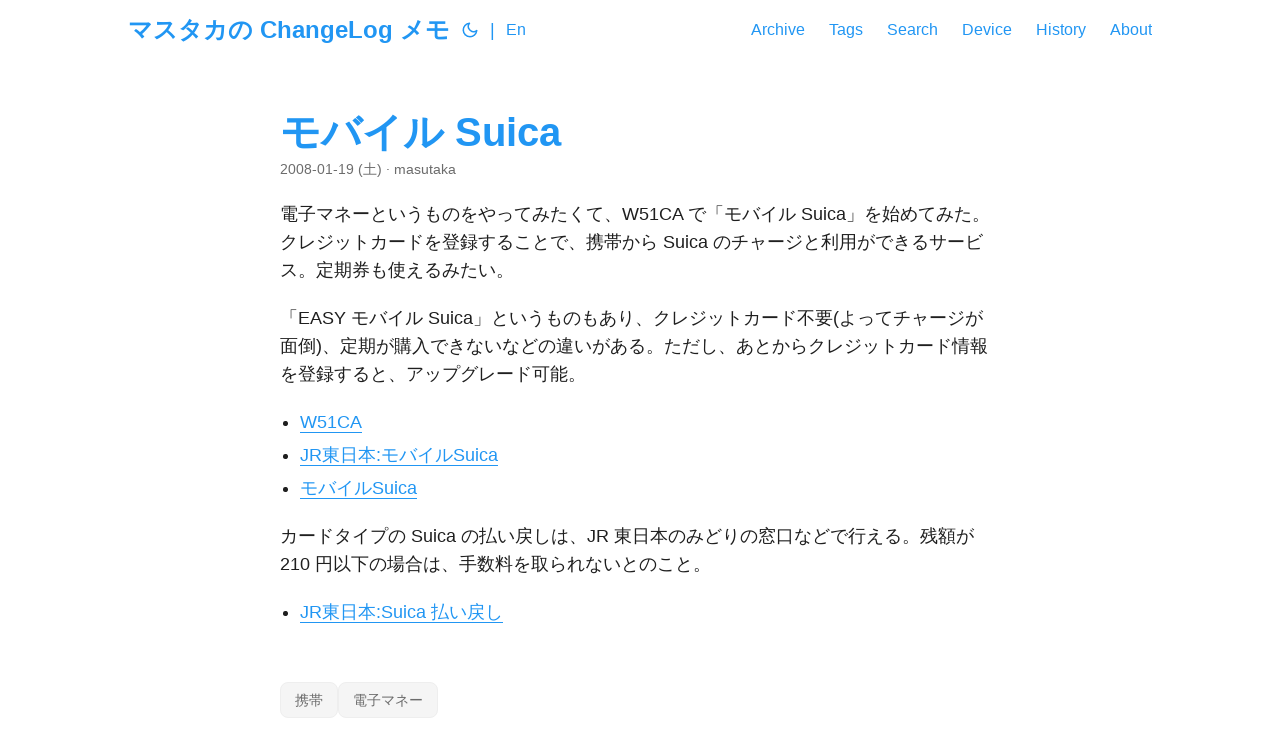

--- FILE ---
content_type: text/html
request_url: https://masutaka.net/2008-01-19-1/
body_size: 5362
content:
<!DOCTYPE html>
<html lang="ja" dir="auto">

<head><meta charset="utf-8">
<meta http-equiv="X-UA-Compatible" content="IE=edge">
<meta name="viewport" content="width=device-width, initial-scale=1, shrink-to-fit=no">
<meta name="robots" content="index, follow">
<title>モバイル Suica | マスタカの ChangeLog メモ</title>
<meta name="keywords" content="携帯, 電子マネー">
<meta name="description" content="電子マネーというものをやってみたくて、W51CA で「モバイル Suica」を始めてみた。クレジットカードを登録することで、携帯から Suica のチャージと利用ができるサービス。定期券も使えるみたい。">
<meta name="author" content="masutaka">
<link rel="canonical" href="https://masutaka.net/2008-01-19-1/">
<link crossorigin="anonymous" href="/assets/css/stylesheet.52acd9df41417ac3623241bfc342f0ffde58343231fc64b60fb49d8c1eee87fa.css" integrity="sha256-UqzZ30FBesNiMkG/w0Lw/95YNDIx/GS2D7SdjB7uh/o=" rel="preload stylesheet" as="style">
<link rel="icon" href="https://masutaka.net/favicon.ico">
<link rel="icon" type="image/png" sizes="16x16" href="https://masutaka.net/favicon-16x16.png">
<link rel="icon" type="image/png" sizes="32x32" href="https://masutaka.net/favicon-32x32.png">
<link rel="apple-touch-icon" href="https://masutaka.net/apple-touch-icon.png">
<link rel="mask-icon" href="https://masutaka.net/safari-pinned-tab.svg">
<meta name="theme-color" content="#ffffff">
<meta name="msapplication-TileColor" content="#da532c">
<link rel="alternate" hreflang="ja" href="https://masutaka.net/2008-01-19-1/">
<noscript>
    <style>
        #theme-toggle,
        .top-link {
            display: none;
        }

    </style>
    <style>
        @media (prefers-color-scheme: dark) {
            :root {
                --theme: rgb(29, 30, 32);
                --entry: rgb(46, 46, 51);
                --primary: rgb(218, 218, 219);
                --secondary: rgb(155, 156, 157);
                --tertiary: rgb(65, 66, 68);
                --content: rgb(196, 196, 197);
                --code-block-bg: rgb(46, 46, 51);
                --code-bg: rgb(55, 56, 62);
                --border: rgb(51, 51, 51);
            }

            .list {
                background: var(--theme);
            }

            .list:not(.dark)::-webkit-scrollbar-track {
                background: 0 0;
            }

            .list:not(.dark)::-webkit-scrollbar-thumb {
                border-color: var(--theme);
            }
        }

    </style>
</noscript>
      <script async src="https://www.googletagmanager.com/gtag/js?id=G-K28CQCC064"></script>
      <script>
        var doNotTrack = false;
        if ( false ) {
          var dnt = (navigator.doNotTrack || window.doNotTrack || navigator.msDoNotTrack);
          var doNotTrack = (dnt == "1" || dnt == "yes");
        }
        if (!doNotTrack) {
          window.dataLayer = window.dataLayer || [];
          function gtag(){dataLayer.push(arguments);}
          gtag('js', new Date());
          gtag('config', 'G-K28CQCC064');
        }
      </script><meta property="og:url" content="https://masutaka.net/2008-01-19-1/">
  <meta property="og:site_name" content="マスタカの ChangeLog メモ">
  <meta property="og:title" content="モバイル Suica">
  <meta property="og:description" content="電子マネーというものをやってみたくて、W51CA で「モバイル Suica」を始めてみた。クレジットカードを登録することで、携帯から Suica のチャージと利用ができるサービス。定期券も使えるみたい。">
  <meta property="og:locale" content="ja">
  <meta property="og:type" content="article">
    <meta property="article:section" content="posts">
    <meta property="article:published_time" content="2008-01-19T09:00:00+09:00">
    <meta property="article:modified_time" content="2008-01-19T09:00:00+09:00">
    <meta property="article:tag" content="携帯">
    <meta property="article:tag" content="電子マネー">
  <meta name="fediverse:creator" content="@masutaka@mstdn.love">
<meta name="twitter:card" content="summary">
<meta name="twitter:title" content="モバイル Suica">
<meta name="twitter:description" content="電子マネーというものをやってみたくて、W51CA で「モバイル Suica」を始めてみた。クレジットカードを登録することで、携帯から Suica のチャージと利用ができるサービス。定期券も使えるみたい。">
      <meta name="twitter:site" content="@masutaka">


<script type="application/ld+json">
{
  "@context": "https://schema.org",
  "@type": "BreadcrumbList",
  "itemListElement": [
    {
      "@type": "ListItem",
      "position":  1 ,
      "name": "モバイル Suica",
      "item": "https://masutaka.net/2008-01-19-1/"
    }
  ]
}
</script>
<script type="application/ld+json">
{
  "@context": "https://schema.org",
  "@type": "BlogPosting",
  "headline": "モバイル Suica",
  "name": "モバイル Suica",
  "description": "電子マネーというものをやってみたくて、W51CA で「モバイル Suica」を始めてみた。クレジットカードを登録することで、携帯から Suica のチャージと利用ができるサービス。定期券も使えるみたい。\n",
  "keywords": [
    "携帯", "電子マネー"
  ],
  "articleBody": "電子マネーというものをやってみたくて、W51CA で「モバイル Suica」を始めてみた。クレジットカードを登録することで、携帯から Suica のチャージと利用ができるサービス。定期券も使えるみたい。\n「EASY モバイル Suica」というものもあり、クレジットカード不要(よってチャージが面倒)、定期が購入できないなどの違いがある。ただし、あとからクレジットカード情報を登録すると、アップグレード可能。\nW51CA JR東日本:モバイルSuica モバイルSuica カードタイプの Suica の払い戻しは、JR 東日本のみどりの窓口などで行える。残額が 210 円以下の場合は、手数料を取られないとのこと。\nJR東日本:Suica 払い戻し ",
  "wordCount" : "293",
  "inLanguage": "ja",
  "datePublished": "2008-01-19T09:00:00+09:00",
  "dateModified": "2008-01-19T09:00:00+09:00",
  "author":{
    "@type": "Person",
    "name": "masutaka"
  },
  "mainEntityOfPage": {
    "@type": "WebPage",
    "@id": "https://masutaka.net/2008-01-19-1/"
  },
  "publisher": {
    "@type": "Organization",
    "name": "マスタカの ChangeLog メモ",
    "logo": {
      "@type": "ImageObject",
      "url": "https://masutaka.net/favicon.ico"
    }
  }
}
</script>
</head>

<body class="" id="top">
<script>
    if (localStorage.getItem("pref-theme") === "dark") {
        document.body.classList.add('dark');
    } else if (localStorage.getItem("pref-theme") === "light") {
        document.body.classList.remove('dark')
    } else if (window.matchMedia('(prefers-color-scheme: dark)').matches) {
        document.body.classList.add('dark');
    }

</script>

<header class="header">
    <nav class="nav">
        <div class="logo">
            <a href="https://masutaka.net/" accesskey="h" title="マスタカの ChangeLog メモ (Alt + H)">マスタカの ChangeLog メモ</a>
            <div class="logo-switches">
                <button id="theme-toggle" accesskey="t" title="(Alt + T)" aria-label="Toggle theme">
                    <svg id="moon" xmlns="http://www.w3.org/2000/svg" width="24" height="18" viewBox="0 0 24 24"
                        fill="none" stroke="currentColor" stroke-width="2" stroke-linecap="round"
                        stroke-linejoin="round">
                        <path d="M21 12.79A9 9 0 1 1 11.21 3 7 7 0 0 0 21 12.79z"></path>
                    </svg>
                    <svg id="sun" xmlns="http://www.w3.org/2000/svg" width="24" height="18" viewBox="0 0 24 24"
                        fill="none" stroke="currentColor" stroke-width="2" stroke-linecap="round"
                        stroke-linejoin="round">
                        <circle cx="12" cy="12" r="5"></circle>
                        <line x1="12" y1="1" x2="12" y2="3"></line>
                        <line x1="12" y1="21" x2="12" y2="23"></line>
                        <line x1="4.22" y1="4.22" x2="5.64" y2="5.64"></line>
                        <line x1="18.36" y1="18.36" x2="19.78" y2="19.78"></line>
                        <line x1="1" y1="12" x2="3" y2="12"></line>
                        <line x1="21" y1="12" x2="23" y2="12"></line>
                        <line x1="4.22" y1="19.78" x2="5.64" y2="18.36"></line>
                        <line x1="18.36" y1="5.64" x2="19.78" y2="4.22"></line>
                    </svg>
                </button>
                <ul class="lang-switch"><li>|</li>
                    <li>
                        <a href="https://masutaka.net/en/" title="English"
                            aria-label="English">En</a>
                    </li>
                </ul>
            </div>
        </div>
        <ul id="menu">
            <li>
                <a href="https://masutaka.net/archives/" title="Archive">
                    <span>Archive</span>
                </a>
            </li>
            <li>
                <a href="https://masutaka.net/tags/" title="Tags">
                    <span>Tags</span>
                </a>
            </li>
            <li>
                <a href="https://masutaka.net/search/" title="Search">
                    <span>Search</span>
                </a>
            </li>
            <li>
                <a href="https://masutaka.net/device/" title="Device">
                    <span>Device</span>
                </a>
            </li>
            <li>
                <a href="https://masutaka.net/history/" title="History">
                    <span>History</span>
                </a>
            </li>
            <li>
                <a href="https://masutaka.net/about/" title="About">
                    <span>About</span>
                </a>
            </li>
        </ul>
    </nav>
</header>
<main class="main">

<article class="post-single">
  <header class="post-header">
    
    <h1 class="post-title entry-hint-parent">
      モバイル Suica
    </h1>
    <div class="post-meta"><span title='2008-01-19 09:00:00 +0900 +0900'>2008-01-19 (土)</span>&nbsp;·&nbsp;masutaka

</div>
  </header> 

  <div class="post-content"><p>電子マネーというものをやってみたくて、W51CA で「モバイル Suica」を始めてみた。クレジットカードを登録することで、携帯から Suica のチャージと利用ができるサービス。定期券も使えるみたい。</p>
<p>「EASY モバイル Suica」というものもあり、クレジットカード不要(よってチャージが面倒)、定期が購入できないなどの違いがある。ただし、あとからクレジットカード情報を登録すると、アップグレード可能。</p>
<ul>
<li><a href="http://k-tai.casio.jp/products/w51ca/" target="_blank" rel="noopener">W51CA</a>
</li>
<li><a href="http://www.jreast.co.jp/mobilesuica/index.html" target="_blank" rel="noopener">JR東日本:モバイルSuica</a>
</li>
<li><a href="https://ja.wikipedia.org/wiki/%e3%83%a2%e3%83%90%e3%82%a4%e3%83%abSuica" title="Wikipedia (ja) - モバイルSuica" target="_blank" rel="noopener">モバイルSuica</a>
</li>
</ul>
<p>カードタイプの Suica の払い戻しは、JR 東日本のみどりの窓口などで行える。残額が 210 円以下の場合は、手数料を取られないとのこと。</p>
<ul>
<li><a href="http://www.jreast.co.jp/suica/use/charge/index.html#haraimodoshi" target="_blank" rel="noopener">JR東日本:Suica 払い戻し</a>
</li>
</ul>


  </div>

  <footer class="post-footer">
    <ul class="post-tags">
      <li><a href="https://masutaka.net/tags/%E6%90%BA%E5%B8%AF/">携帯</a></li>
      <li><a href="https://masutaka.net/tags/%E9%9B%BB%E5%AD%90%E3%83%9E%E3%83%8D%E3%83%BC/">電子マネー</a></li>
    </ul>
<nav class="paginav">
  <a class="prev" href="https://masutaka.net/2008-01-19-2/">
    <span class="title">« 前へ</span>
    <br>
    <span>遠隔オートロック</span>
  </a>
  <a class="next" href="https://masutaka.net/2008-01-12-1/">
    <span class="title">次へ »</span>
    <br>
    <span>svnserve 経由でのアクセスに認証を付ける</span>
  </a>
</nav>

  </footer><div class="comments">
  <span class="tweets-on-the-day">
    [ <a title="当日のツイートを検索します" href="https://twitter.com/search?q=from%3Amasutaka%20since%3A2008-01-19_00%3A00%3A00_JST%20until%3A2008-01-19_23%3A59%3A59_JST&amp;src=typed_query&amp;f=live&amp;qf=off" target="_blank" rel="noopener">当日のツイート</a>
 ]
  </span>

  <span class="send-message">[ <a title="マスタカにメッセージを送信できます（非公開）" href="https://docs.google.com/forms/d/e/1FAIpQLSfp63GVv0FjodgC4b5nm2NokwNWrLtKKvxyT-81qSlOcIrYYQ/viewform?usp=pp_url&amp;entry.78342228=https://masutaka.net/2008-01-19-1/" target="_blank" rel="noopener">メッセージ送信</a> ]
  </span>
</div>

</article>
    </main>
    
<footer class="footer">
        <span>&copy; 2026 <a href="https://masutaka.net/">マスタカの ChangeLog メモ</a></span> · 

    <span>
        Powered by
        <a href="https://gohugo.io/" rel="noopener noreferrer" target="_blank">Hugo</a> &
        <a href="https://github.com/adityatelange/hugo-PaperMod/" rel="noopener" target="_blank">PaperMod</a>
    </span>
</footer>
<a href="#top" aria-label="go to top" title="Go to Top (Alt + G)" class="top-link" id="top-link" accesskey="g">
    <svg xmlns="http://www.w3.org/2000/svg" viewBox="0 0 12 6" fill="currentColor">
        <path d="M12 6H0l6-6z" />
    </svg>
</a><footer class="footer extend-footer">
  <a href="/privacy/">Privacy Policy</a>
</footer>


<script>
    let menu = document.getElementById('menu')
    if (menu) {
        menu.scrollLeft = localStorage.getItem("menu-scroll-position");
        menu.onscroll = function () {
            localStorage.setItem("menu-scroll-position", menu.scrollLeft);
        }
    }

    document.querySelectorAll('a[href^="#"]').forEach(anchor => {
        anchor.addEventListener("click", function (e) {
            e.preventDefault();
            var id = this.getAttribute("href").substr(1);
            if (!window.matchMedia('(prefers-reduced-motion: reduce)').matches) {
                document.querySelector(`[id='${decodeURIComponent(id)}']`).scrollIntoView({
                    behavior: "smooth"
                });
            } else {
                document.querySelector(`[id='${decodeURIComponent(id)}']`).scrollIntoView();
            }
            if (id === "top") {
                history.replaceState(null, null, " ");
            } else {
                history.pushState(null, null, `#${id}`);
            }
        });
    });

</script>
<script>
    var mybutton = document.getElementById("top-link");
    window.onscroll = function () {
        if (document.body.scrollTop > 800 || document.documentElement.scrollTop > 800) {
            mybutton.style.visibility = "visible";
            mybutton.style.opacity = "1";
        } else {
            mybutton.style.visibility = "hidden";
            mybutton.style.opacity = "0";
        }
    };

</script>
<script>
    document.getElementById("theme-toggle").addEventListener("click", () => {
        if (document.body.className.includes("dark")) {
            document.body.classList.remove('dark');
            localStorage.setItem("pref-theme", 'light');
        } else {
            document.body.classList.add('dark');
            localStorage.setItem("pref-theme", 'dark');
        }
    })

</script>
<script>
    document.querySelectorAll('pre > code').forEach((codeblock) => {
        const container = codeblock.parentNode.parentNode;

        const copybutton = document.createElement('button');
        copybutton.classList.add('copy-code');
        copybutton.innerHTML = 'コピー';

        function copyingDone() {
            copybutton.innerHTML = 'コピーされました!';
            setTimeout(() => {
                copybutton.innerHTML = 'コピー';
            }, 2000);
        }

        copybutton.addEventListener('click', (cb) => {
            if ('clipboard' in navigator) {
                navigator.clipboard.writeText(codeblock.textContent);
                copyingDone();
                return;
            }

            const range = document.createRange();
            range.selectNodeContents(codeblock);
            const selection = window.getSelection();
            selection.removeAllRanges();
            selection.addRange(range);
            try {
                document.execCommand('copy');
                copyingDone();
            } catch (e) { };
            selection.removeRange(range);
        });

        if (container.classList.contains("highlight")) {
            container.appendChild(copybutton);
        } else if (container.parentNode.firstChild == container) {
            
        } else if (codeblock.parentNode.parentNode.parentNode.parentNode.parentNode.nodeName == "TABLE") {
            
            codeblock.parentNode.parentNode.parentNode.parentNode.parentNode.appendChild(copybutton);
        } else {
            
            codeblock.parentNode.appendChild(copybutton);
        }
    });
</script>
<script defer src="https://static.cloudflareinsights.com/beacon.min.js/vcd15cbe7772f49c399c6a5babf22c1241717689176015" integrity="sha512-ZpsOmlRQV6y907TI0dKBHq9Md29nnaEIPlkf84rnaERnq6zvWvPUqr2ft8M1aS28oN72PdrCzSjY4U6VaAw1EQ==" data-cf-beacon='{"version":"2024.11.0","token":"f0e6490961ed4bba87dcd8d77c4c90f8","r":1,"server_timing":{"name":{"cfCacheStatus":true,"cfEdge":true,"cfExtPri":true,"cfL4":true,"cfOrigin":true,"cfSpeedBrain":true},"location_startswith":null}}' crossorigin="anonymous"></script>
</body>

</html>
